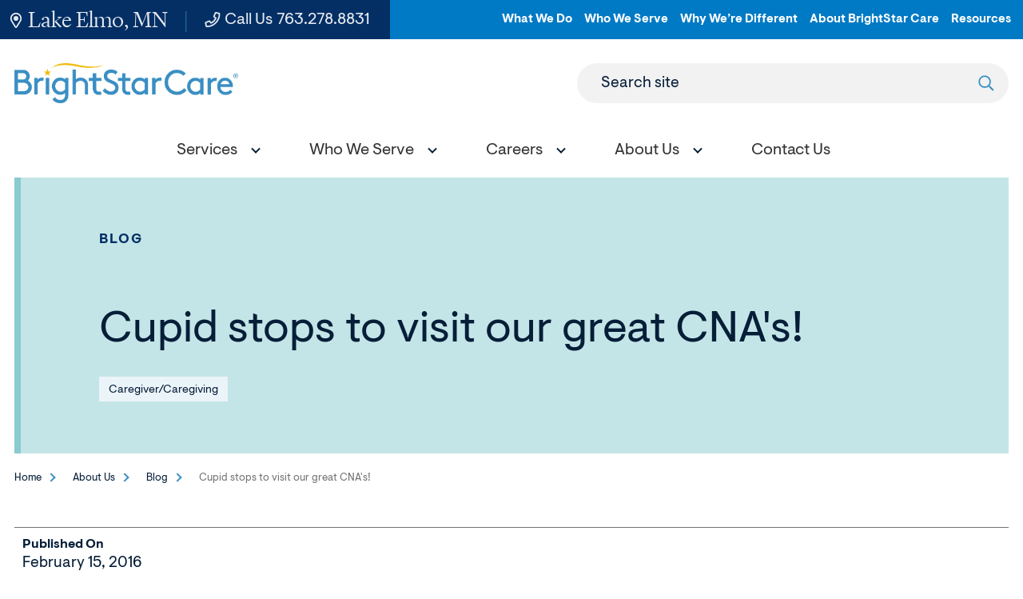

--- FILE ---
content_type: text/html; charset=utf-8
request_url: https://www.brightstarcare.com/locations/st-croix-valley/about-us/blog/cupid-stops-to-visit-our-great-cnas/
body_size: 7243
content:



<!DOCTYPE html>
<html lang="en">
<head id="head">
    <meta name="viewport" content="width=device-width, initial-scale=1" />
    <meta charset="UTF-8" />
    

<title>Cupid stops to visit our great CNA&#x27;s!</title>
<meta name="description" content="Friday was probably one of the funnest and most rewarding days that I have had at BrightStar. I got to go around town and surprise our great caregivers, kind of">



    <meta property="og:type" content="website" />
    <meta property="og:title" content="Cupid stops to visit our great CNA&#x27;s!">
    <meta property="og:description" content="Friday was probably one of the funnest and most rewarding days that I have had at BrightStar. I got to go around town and surprise our great caregivers, kind of" />
        <meta property="og:image" itemprop="image" content="https://www.brightstarcare.com/getmedia/4d88ea03-98e8-4b4f-9ef8-b1c4e0ff707d/image.jpeg">
    <meta property="og:site_name" content="BrightStar Care">
        <meta property="og:url" content="https://www.brightstarcare.com/locations/st-croix-valley/about-us/blog/cupid-stops-to-visit-our-great-cnas/">
    <meta name="twitter:card" content="summary_large_image" />
    <meta name="twitter:site" content="KXtwitteraccount" />
    <meta name="twitter:title" content="Cupid stops to visit our great CNA&#x27;s!" />
    <meta name="twitter:description" content="Friday was probably one of the funnest and most rewarding days that I have had at BrightStar. I got to go around town and surprise our great caregivers, kind of" />
        <meta name="twitter:image" content="/getmedia/4d88ea03-98e8-4b4f-9ef8-b1c4e0ff707d/image.jpeg" />
    <meta name="twitter:image:alt" content="KXtwitteraccount" />
    <link rel="canonical" href="https://www.brightstarcare.com/locations/st-croix-valley/about-us/blog/cupid-stops-to-visit-our-great-cnas/" />


	<link rel="apple-touch-icon" sizes="180x180" href="/assets/dist/images/favicons/apple-touch-icon.png">
	<link rel="icon" type="image/png" sizes="32x32" href="/assets/dist/images/favicons/favicon-32x32.png">
	<link rel="icon" type="image/png" sizes="16x16" href="/assets/dist/images/favicons/favicon-16x16.png">
	<link rel="manifest" href="/assets/dist/images/favicons/site.webmanifest">
	<link rel="mask-icon" href="/assets/dist/images/favicons/safari-pinned-tab.svg" color="#5bbad5">
	<link rel="shortcut icon" href="/assets/dist/images/favicons/favicon.ico">
	<meta name="msapplication-TileColor" content="#3790c4">
	<meta name="msapplication-config" content="/assets/dist/images/favicons/browserconfig.xml">
	<meta name="theme-color" content="#ffffff">
	<meta name="format-detection" content="telephone=yes"/>
    <link href="/assets/dist/css/main.min.css" rel="stylesheet" media="all" />
    
    
    

            
    <script async src="https://www.googletagmanager.com/gtag/js?id=UA-25023259-19"></script>
    <script>
        window.dataLayer = window.dataLayer || [];
        function gtag(){dataLayer.push(arguments);}
        gtag('js', new Date());
        gtag('config', 'UA-25023259-19');
gtag('config', 'G-85B0SNLTN5');    </script>

            
        <!--Google Tag Manager -->
        <script>
            (function (w, d, s, l, i) {
            w[l] = w[l] || []; w[l].push({
            'gtm.start':
            new Date().getTime(), event: 'gtm.js'
            }); var f = d.getElementsByTagName(s)[0],
            j = d.createElement(s), dl = l != 'dataLayer' ? '&l=' + l : ''; j.async = true; j.src =
            'https://www.googletagmanager.com/gtm.js?id=' + i + dl; f.parentNode.insertBefore(j, f);
            })(window, document, 'script', 'dataLayer', 'GTM-N7QK7X7');
        </script>
        <!-- End Google Tag Manager -->
        <!--Google Tag Manager -->
        <script>
            (function (w, d, s, l, i) {
            w[l] = w[l] || []; w[l].push({
            'gtm.start':
            new Date().getTime(), event: 'gtm.js'
            }); var f = d.getElementsByTagName(s)[0],
            j = d.createElement(s), dl = l != 'dataLayer' ? '&l=' + l : ''; j.async = true; j.src =
            'https://www.googletagmanager.com/gtm.js?id=' + i + dl; f.parentNode.insertBefore(j, f);
            })(window, document, 'script', 'dataLayer', 'GTM-NFLHNH');
        </script>
        <!-- End Google Tag Manager -->



    <!-- Google tag (gtag.js) -->
    <script async src="https://www.googletagmanager.com/gtag/js?id=DC-10644115"></script>
    <script>
        window.dataLayer = window.dataLayer || [];
        function gtag(){dataLayer.push(arguments);}
        gtag('js', new Date()); gtag('config', 'DC-10644115');
    </script>
    <!-- End of global snippet: Please do not remove -->

    <link href="/_content/Kentico.Content.Web.Rcl/Content/Bundles/Public/systemPageComponents.min.css" rel="stylesheet" />

    
<!-- Global site tag (gtag.js) - Google Analytics --> <script async src="https://www.googletagmanager.com/gtag/js?id=G-85B0SNLTN5"></script> <script>   window.dataLayer = window.dataLayer || [];   function gtag(){dataLayer.push(arguments);}   gtag('js', new Date());    gtag('config', 'G-85B0SNLTN5'); </script>
<script type="text/javascript" src="//cdn.rlets.com/capture_configs/87b/34e/5f7/8344db89b900ee3b37f27b1.js" async="async"></script>
</head>
<body class="local-page">
    

    <div class="site-container">
        
        


<header id="site-header" class="site-header sticky-header sticky-header-desktop sticky-header-mobile" role="banner">
    

    <a class="visually-hidden focusable" href="#site-main">Skip to Main Content</a>
    <div class="header-top header-top--local">
        <div class="container container--large">
            <div class="row">
                <div class="utility-box">
                    <ul class="utility-left">
                            <li class="utility-left__item"><a href="/locations/st-croix-valley/" class="utility-left__link utility-left__link--location"><svg><use xlink:href="/assets/dist/images/svg-legend.svg#icon-map-marker"></use></svg> Lake Elmo, MN</a></li>
                            <li class="utility-left__item"><a href="tel:651.234.0044" class="utility-left__link no-external-icon"><svg><use xlink:href="/assets/dist/images/svg-legend.svg#icon-phone"></use></svg> Call Us <span class="utility-left__number">651.234.0044</span></a></li>
                    </ul>
                    <ul class="utility-nav-local">
                            <li class="utility-nav-local__item">
                                    <a class="utility-nav-local__link" target="_blank" href="/what-we-do/">What We Do</a>
                            </li>
                            <li class="utility-nav-local__item">
                                    <a class="utility-nav-local__link" target="_blank" href="/who-we-serve/">Who We Serve</a>
                            </li>
                            <li class="utility-nav-local__item">
                                    <a class="utility-nav-local__link" target="_blank" href="/why-were-different/">Why We&#x2019;re Different</a>
                            </li>
                            <li class="utility-nav-local__item">
                                    <a class="utility-nav-local__link" target="_blank" href="/about-brightstar-care/">About BrightStar Care</a>
                            </li>
                            <li class="utility-nav-local__item">
                                    <a class="utility-nav-local__link" target="_blank" href="/about-brightstar-care/resources/">Resources</a>
                            </li>
                    </ul>
                </div>
            </div>
        </div>
    </div>   
    <div class="header-container container container--large">
        <div class="header-row">
            <div class="header-middle">
                <div class="header-logo">
                    <a href="/locations/st-croix-valley/" class="brand">
                            <img src="/getmedia/1f267e0a-daf0-47b1-9525-c0b4f54418d5/BSC-Primary-Logo-Full-Color.png?width=3420&amp;height=605&amp;ext=.png" alt="BrightStar Care logo" />
                    </a>
                </div>
                <form action="/locations/st-croix-valley/search/" class="header-search header-search--local" id="header-search" method="get">
                    <label for="searchtext" class="header-search-label">Search site</label>
                    <input class="header-search-input" type="text" maxlength="100" id="searchtext" name="searchtext">
                    <button class="header-search-submit" type="submit">
                        <svg aria-hidden="true" focusable="false">
                            <use xlink:href="/assets/dist/images/svg-legend.svg#icon-search" />
                        </svg>
                        <span class="visually-hidden">Submit search</span>
                    </button>
                </form>
                <button class="header-search-trigger" data-expander="header-search" data-expander-css>
                    <svg class="search-icon" aria-hidden="true" focusable="false">
                        <use xlink:href="/assets/dist/images/svg-legend.svg#icon-search" />
                    </svg>
                    <span class="search-iconClose">
                       
                    </span>
                    <span class="visually-hidden">Toggle search</span>
                </button>
                <button class="header-mobile-btn hamburger" data-expander="header-nav" data-expander-css>
                    <span class="hamburger__box">
                        <span class="hamburger__inner">
                            <span class="sr-only">Toggle menu</span>
                        </span>
                    </span>
                </button>    
            </div>
            <div id="header-nav" class="header-bottom">
                    <nav class="main-navigation" role="navigation" aria-label="Site Navigation">
                        <ul>
                            


    <li data-expander data-expander-css data-expander-nofocus >
            <a href="/locations/st-croix-valley/services/" target="_self" data-expander-toggle>
                    <span>Services</span>
            </a>
                <ul data-expander-target>
					<li><a href="/locations/st-croix-valley/services/" target="_self" class="top-level-title">Services</a></li>
                    


    <li  >
            <a href="/locations/st-croix-valley/services/in-home-care/" target="_self" >
                    <span>In-Home Care</span>
            </a>
    </li>
    <li  >
            <a href="/locations/st-croix-valley/services/medical-staffing/" target="_self" >
                    <span>Medical Staffing</span>
            </a>
    </li>

                </ul>
    </li>
    <li data-expander data-expander-css data-expander-nofocus >
            <a href="/locations/st-croix-valley/who-we-serve/" target="_self" data-expander-toggle>
                    <span>Who We Serve</span>
            </a>
                <ul data-expander-target>
					<li><a href="/locations/st-croix-valley/who-we-serve/" target="_self" class="top-level-title">Who We Serve</a></li>
                    


    <li  >
            <a href="/locations/st-croix-valley/who-we-serve/seniors-and-adults/" target="_self" >
                    <span>Seniors and Adults</span>
            </a>
    </li>
    <li  >
            <a href="/locations/st-croix-valley/who-we-serve/children/" target="_self" >
                    <span>Children</span>
            </a>
    </li>
    <li  >
            <a href="/locations/st-croix-valley/who-we-serve/veterans/" target="_self" >
                    <span>Veterans</span>
            </a>
    </li>
    <li  >
            <a href="/locations/st-croix-valley/who-we-serve/businesses/" target="_self" >
                    <span>Businesses</span>
            </a>
    </li>

                </ul>
    </li>
    <li data-expander data-expander-css data-expander-nofocus >
            <a href="/locations/st-croix-valley/careers/" target="_self" data-expander-toggle>
                    <span>Careers</span>
            </a>
                <ul data-expander-target>
					<li><a href="/locations/st-croix-valley/careers/" target="_self" class="top-level-title">Careers</a></li>
                    


    <li  >
            <a href="/locations/st-croix-valley/careers/employee-benefits/" target="_self" >
                    <span>Employee Benefits</span>
            </a>
    </li>
    <li  >
            <a href="/locations/st-croix-valley/careers/employee-referral/" target="_self" >
                    <span>Employee Referral</span>
            </a>
    </li>

                </ul>
    </li>
    <li data-expander data-expander-css data-expander-nofocus >
            <a href="/locations/st-croix-valley/about-us/" target="_self" data-expander-toggle>
                    <span>About Us</span>
            </a>
                <ul data-expander-target>
					<li><a href="/locations/st-croix-valley/about-us/" target="_self" class="top-level-title">About Us</a></li>
                    


    <li  >
            <a href="/locations/st-croix-valley/about-us/our-care-team/" target="_self" >
                    <span>Our Care Team</span>
            </a>
    </li>
    <li  >
            <a href="/locations/st-croix-valley/about-us/blog/" target="_self" >
                    <span>Blog</span>
            </a>
    </li>
    <li  >
            <a href="/locations/st-croix-valley/about-us/reviews/" target="_self" >
                    <span>Reviews</span>
            </a>
    </li>
    <li  >
            <a href="/locations/st-croix-valley/about-us/award-winning-care/" target="_self" >
                    <span>Award-Winning Care</span>
            </a>
    </li>

                </ul>
    </li>
    <li  >
            <a href="/locations/st-croix-valley/contact-us/" target="_self" >
                    <span>Contact Us</span>
            </a>
    </li>

                        </ul>
                    </nav>
                    <ul class="utility-nav-local utility-nav-local--mobile">
                            <li class="utility-nav-local__item">
                                    <a class="utility-nav-local__link" href="/what-we-do/">What We Do</a>
                            </li>
                            <li class="utility-nav-local__item">
                                    <a class="utility-nav-local__link" href="/who-we-serve/">Who We Serve</a>
                            </li>
                            <li class="utility-nav-local__item">
                                    <a class="utility-nav-local__link" href="/why-were-different/">Why We&#x2019;re Different</a>
                            </li>
                            <li class="utility-nav-local__item">
                                    <a class="utility-nav-local__link" href="/about-brightstar-care/">About BrightStar Care</a>
                            </li>
                            <li class="utility-nav-local__item">
                                    <a class="utility-nav-local__link" href="/about-brightstar-care/resources/">Resources</a>
                            </li>
                    </ul>
            </div>
        </div>
    </div>
</header>
        <main id="site-main" class="site-main" role="main">
            
<div class="interior-top">
	<div class="container container--large">
		<div class="page-banner page-banner--turquoise page-banner--image page-banner--blog">
			<div class="page-banner__content">
				<div class="page-banner__content-inner">
						<a href="/locations/st-croix-valley/about-us/blog/?types=BSC.Blog" aria-label="See more Blog posts" class="blog__detail-cat">Blog</a>
					<h1 class="page-banner__title">Cupid stops to visit our great CNA&#x27;s!</h1>
						<ul class="blog__listing-tags">
								<li class="blog__listing-tag">
									<a href="/locations/st-croix-valley/about-us/blog/?types=BSC.Blog&amp;topics=17" aria-label="See more articles in Caregiver/Caregiving" class="blog__listing-tag-link">Caregiver/Caregiving</a>
								</li>
						</ul>
				</div>
			</div>
		</div>
	</div>
	<div class="container">
		<div class="row">
			<div class="col-md-12">
				

	<nav aria-label="Breadcrumb" class="breadcrumb">
		<ol class="breadcrumbs">
			<li class="breadcrumbs__item">
				<a class="breadcrumbs__link" href="/locations/st-croix-valley/">Home</a>
			</li>
				<li class="breadcrumbs__item">
					<a class="breadcrumbs__link" href="/locations/st-croix-valley/about-us/">About Us</a>
				</li>
				<li class="breadcrumbs__item">
					<a class="breadcrumbs__link" href="/locations/st-croix-valley/about-us/blog/">Blog</a>
				</li>
			<li class="breadcrumbs__item">
				<span class="breadcrumbs__active" aria-current="page">Cupid stops to visit our great CNA&#x27;s!</span>
			</li>
		</ol>
	</nav>

			</div>
		</div>
	</div>
</div>
<div class="interior-main">
	<div class="blog__detail">
		<div class="container">
			<div class="blog__detail-meta">
				<div class="blog__detail-meta-top">
						<div class="blog__author">
							<div class="blog__author-label">Published On</div>
							<div class="blog__detail-date">February 15, 2016</div>
						</div>
				</div>
				<div class="blog__detail-share"><div class="addthis_inline_share_toolbox"></div></div>
			</div>
		</div>
        <div class="container">
            <div class="blog__detail-content">
                Friday was probably one of the funnest and most rewarding days that I have had at BrightStar. I got to go around town and surprise our great caregivers, kind of like Publishers Clearing House only with Cookies and Hersey's Kisses. Here are a few Highlights:<a href="/st-croix-valley/files/2016/02/Lynn.jpg" rel="attachment wp-att-2298"><img src="/getmedia/a6b39235-2a1b-4c14-808d-77bffe37ffc7/Lynn.jpg" alt="Lynn" width="960" height="712" class="aligncenter size-full wp-image-2298"></a>  Surprise Cupid Visit, our Marvelous CMA Lynn H. Who was "caught" giving one of our clients a marvelous hair do and thinking up something special to write for her husband's Valentine. So Sweet!  <a href="/st-croix-valley/files/2016/02/Pheobe.jpg" rel="attachment wp-att-2300"><img src="/getmedia/41f368e6-5a98-45a5-8ab3-717ba28d1b53/Pheobe.jpg" alt="Pheobe" width="960" height="761" class="aligncenter size-full wp-image-2300"></a>  Cupid Stop number 5 with our Marvelous CNA Phoebe who is all Smiles!  <a href="/st-croix-valley/files/2016/02/Lexi.jpg" rel="attachment wp-att-2301"><img src="/getmedia/e2f734de-860f-4ac4-a302-45001f64114f/Lexi.jpg" alt="Lexi" width="960" height="540" class="aligncenter size-full wp-image-2301"></a>  Surprise Visit number 3...Happy Valentines Day to our awesome CNA Lexi!  <a href="/st-croix-valley/files/2016/02/Sandra.jpg" rel="attachment wp-att-2302"><img src="/getmedia/fc59f669-dd45-45f1-aa70-ef23b958ac09/Sandra.jpg" alt="Sandra" width="960" height="730" class="aligncenter size-full wp-image-2302"></a>  Boy was this a fun day or what? Getting to surprise caregivers and visit with clients. Happy Valentines Day to Med Student (Cardiology) and CNA extraordinaire Sandra!  <a href="/st-croix-valley/files/2016/02/Jeannie.jpg" rel="attachment wp-att-2303"><img src="/getmedia/e154ab76-e7e3-40aa-b3a7-47094eef2c6a/Jeannie.jpg" alt="Jeannie" width="960" height="702" class="aligncenter size-full wp-image-2303"></a>  We love our Certified Nursing Assistants...Surprise Visit #1 Today! Happy Valentines Day Jeannie!  <a href="/st-croix-valley/files/2016/02/Levi-.jpg" rel="attachment wp-att-2305"><img src="/getmedia/d58804da-f8d3-4cac-9958-89b2b6ed4ffe/Levi-.jpg" alt="Levi" width="895" height="1139" class="aligncenter size-full wp-image-2305"></a>  Last but not least...Levi who is our resident Cowboy and Physicians Assistant Student stopped by the office and was surprised as well. I think that we are going to have to make this a new tradition!
            </div>
        </div>
    </div>
</div>

<script type="text/javascript" src="//s7.addthis.com/js/300/addthis_widget.js#pubid=ra-62310804dc17af11"></script>
        </main>
        

<footer id="site-footer" class="site-footer" role="contentinfo">
    <div class="footer-top">
        <div class="container">
            <div class="row">
                <div class="col-md-12">
                        <div class="footer-logo">
                            <a href="/locations/st-croix-valley/">
                                <img src="/getmedia/f047915d-cfdf-460e-831b-1caa1ab11c68/logo-footer-svg.svg?ext=.svg" alt="BrightStar Care logo">
                            </a>
                        </div>
                    <div class="footer-links-box">
                            <ul class="footer-links">
                                    <li class="footer-links__item">
                                            <a href="https://brightstar-care-of-st-croix-valley.careerplug.com/account" class="footer-links__link" target="_blank">Careers</a>
                                    </li>
                            </ul>
                            <ul class="footer-social">
                                    <li class="footer-social__item">
                                        <a class="footer-social__link no-external-icon" href="https://www.facebook.com/BrightStarSCV/" target="_blank" title="Facebook">
                                            <svg aria-hidden="true" focusable="false">
                                                <use xlink:href="/assets/dist/images/svg-legend.svg#icon-facebook" />
                                            </svg>
                                        </a>
                                    </li>
                                    <li class="footer-social__item">
                                        <a href="https://search.google.com/local/writereview?placeid=ChIJR-aQ93bNslIRNvq9recqWN8" target="_blank" class="footer-social__link no-external-icon">
                                            <img src="/assets/dist/images/google-review.svg" alt="Write a Google Review" />
										</a>
                                    </li>
                            </ul>
                    </div>
                    <ul class="footer-contact">
                            <li class="footer-contact__item">
                                <a href="tel:651.234.0044" class="footer-contact__link no-external-icon">
                                    <svg aria-hidden="true" focusable="false">
                                        <use xlink:href="/assets/dist/images/svg-legend.svg#icon-phone" />
                                    </svg> Call Us 24/7 <span class="footer-contact__link-tel">651.234.0044</span>
                                </a>
                            </li>
                            <li class="footer-contact__item">
                                <a href="/locations/st-croix-valley/contact-us/" class="footer-contact__link">
                                    <svg aria-hidden="true" focusable="false">
                                        <use xlink:href="/assets/dist/images/svg-legend.svg#icon-contact" />
                                    </svg> Contact Us
                                </a>
                            </li>
                    </ul>
                        <div class="footer-links-nav-container">
                            

<ul class="footer-links-nav">
        <li class="footer-links-nav__item">
            <a href="/what-we-do/" target="_self" class="footer-links-nav__link">
                    <span>What We Do</span>
            </a>


<ul class="footer-links-nav">
        <li class="footer-links-nav__item">
            <a href="/what-we-do/in-home-care/" target="_self" class="footer-links-nav__link">
                    <span>In-Home Care</span>
            </a>
        </li>
        <li class="footer-links-nav__item">
            <a href="/what-we-do/skilled-nursing/" target="_self" class="footer-links-nav__link">
                    <span>Skilled Nursing</span>
            </a>
        </li>
        <li class="footer-links-nav__item">
            <a href="/what-we-do/memory-care/" target="_self" class="footer-links-nav__link">
                    <span>Memory Care</span>
            </a>
        </li>
        <li class="footer-links-nav__item">
            <a href="/what-we-do/medical-staffing/" target="_self" class="footer-links-nav__link">
                    <span>Medical Staffing</span>
            </a>
        </li>
        <li class="footer-links-nav__item">
            <a href="/what-we-do/business-partnerships/" target="_self" class="footer-links-nav__link">
                    <span>Business Partnerships</span>
            </a>
        </li>
</ul>        </li>
        <li class="footer-links-nav__item">
            <a href="/who-we-serve/" target="_self" class="footer-links-nav__link">
                    <span>Who We Serve</span>
            </a>


<ul class="footer-links-nav">
        <li class="footer-links-nav__item">
            <a href="/who-we-serve/seniors-and-adults/" target="_self" class="footer-links-nav__link">
                    <span>Seniors &amp; Adults </span>
            </a>
        </li>
        <li class="footer-links-nav__item">
            <a href="/who-we-serve/children/" target="_self" class="footer-links-nav__link">
                    <span>Children</span>
            </a>
        </li>
        <li class="footer-links-nav__item">
            <a href="/who-we-serve/businesses/" target="_self" class="footer-links-nav__link">
                    <span>Businesses</span>
            </a>
        </li>
</ul>        </li>
        <li class="footer-links-nav__item">
            <a href="/why-were-different/" target="_self" class="footer-links-nav__link">
                    <span>Why We&#x27;re Different</span>
            </a>


<ul class="footer-links-nav">
        <li class="footer-links-nav__item">
            <a href="/why-were-different/why-choose-brightstar-home-care/" target="_self" class="footer-links-nav__link">
                    <span>BrightStar Home Care</span>
            </a>
        </li>
        <li class="footer-links-nav__item">
            <a href="/why-were-different/why-choose-brightstar-medical-staffing/" target="_self" class="footer-links-nav__link">
                    <span>BrightStar Medical Staffing</span>
            </a>
        </li>
</ul>        </li>
        <li class="footer-links-nav__item">
            <a href="/about-brightstar-care/" target="_self" class="footer-links-nav__link">
                    <span>About BrightStar Care</span>
            </a>


<ul class="footer-links-nav">
        <li class="footer-links-nav__item">
            <a href="/about-brightstar-care/our-brands/" target="_self" class="footer-links-nav__link">
                    <span>Our Brands</span>
            </a>
        </li>
        <li class="footer-links-nav__item">
            <a href="/about-brightstar-care/history-mission/" target="_self" class="footer-links-nav__link">
                    <span>History &amp; Mission</span>
            </a>
        </li>
        <li class="footer-links-nav__item">
            <a href="/about-brightstar-care/resources/" target="_self" class="footer-links-nav__link">
                    <span>Resources</span>
            </a>
        </li>
        <li class="footer-links-nav__item">
            <a href="/about-brightstar-care/leadership-team/" target="_self" class="footer-links-nav__link">
                    <span>BrightStar Care Leadership Team</span>
            </a>
        </li>
</ul>        </li>
</ul>
                        </div>
                </div>
            </div>
        </div>
    </div>
    <div class="footer-bottom">
        <div class="container">
            <div class="row">
                <div class="col-md-12">
                    <div class="footer-copyright">
                            <p class="footer-copyright-text">&copy; 2025 BrightStar Care&reg;. All rights reserved.</p>
                            <ul class="footer-copyright-links">
                                    <li class="footer-copyright-links__item">
                                            <a href="/locations/st-croix-valley/privacy-policy/">Privacy Policy</a>
                                    </li>
                                    <li class="footer-copyright-links__item">
                                            <a href="/locations/st-croix-valley/privacy-practices/">Privacy Practices</a>
                                    </li>
                                    <li class="footer-copyright-links__item">
                                            <a href="/locations/st-croix-valley/sitemap/">Sitemap</a>
                                    </li>
                            </ul>
                            <p class="footer-additional-text"><br />
<quillbot-extension-portal></quillbot-extension-portal><quillbot-extension-portal></quillbot-extension-portal></p>
                    </div>
                </div>
            </div>
        </div>
    </div>
</footer>
    </div>    
    

        <!--<partial name="/Components/ViewComponents/Analytics/Scripts/_Hubspot.cshtml" model="Model.HubspotId" />-->
        
        <!-- Google Tag Manager (noscript) -->
        <noscript>
            <iframe src="https://www.googletagmanager.com/ns.html?id=GTM-N7QK7X7"
                height="0" width="0" style="display:none;visibility:hidden"></iframe>
        </noscript>
        <!-- End Google Tag Manager (noscript) -->
        <!-- Google Tag Manager (noscript) -->
        <noscript>
            <iframe src="https://www.googletagmanager.com/ns.html?id=GTM-NFLHNH"
                height="0" width="0" style="display:none;visibility:hidden"></iframe>
        </noscript>
        <!-- End Google Tag Manager (noscript) -->

        
<script type="text/javascript">
(function(c,a){if(!a.__SV){var b=window;try{var d,m,j,k=b.location,f=k.hash;d=function(a,b){return(m=a.match(RegExp(b+"=([^&]*)")))?m[1]:null};f&&d(f,"fpState")&&(j=JSON.parse(decodeURIComponent(d(f,"fpState"))),"fpeditor"===j.action&&(b.sessionStorage.setItem("_fpcehash",f),history.replaceState(j.desiredHash||"",c.title,k.pathname+k.search)))}catch(n){}var l,h;window.freshpaint=a;a._i=[];a.init=function(b,d,g){function c(b,i){var a=i.split(".");2==a.length&&(b=b[a[0]],i=a[1]);b[i]=function(){b.push([i].concat(Array.prototype.slice.call(arguments,
0)))}}var e=a;"undefined"!==typeof g?e=a[g]=[]:g="freshpaint";e.people=e.people||[];e.toString=function(b){var a="freshpaint";"freshpaint"!==g&&(a+="."+g);b||(a+=" (stub)");return a};e.people.toString=function(){return e.toString(1)+".people (stub)"};l="disable time_event track track_pageview track_links track_forms track_with_groups add_group set_group remove_group register register_once alias unregister identify name_tag set_config reset opt_in_tracking opt_out_tracking has_opted_in_tracking has_opted_out_tracking clear_opt_in_out_tracking people.set people.set_once people.unset people.increment people.append people.union people.track_charge people.clear_charges people.delete_user people.remove people group page alias ready addEventProperties addInitialEventProperties removeEventProperty addPageviewProperties".split(" ");
for(h=0;h<l.length;h++)c(e,l[h]);var f="set set_once union unset remove delete".split(" ");e.get_group=function(){function a(c){b[c]=function(){call2_args=arguments;call2=[c].concat(Array.prototype.slice.call(call2_args,0));e.push([d,call2])}}for(var b={},d=["get_group"].concat(Array.prototype.slice.call(arguments,0)),c=0;c<f.length;c++)a(f[c]);return b};a._i.push([b,d,g])};a.__SV=1.4;b=c.createElement("script");b.type="text/javascript";b.async=!0;b.src="undefined"!==typeof FRESHPAINT_CUSTOM_LIB_URL?
FRESHPAINT_CUSTOM_LIB_URL:"//perfalytics.com/static/js/freshpaint.js";(d=c.getElementsByTagName("script")[0])?d.parentNode.insertBefore(b,d):c.head.appendChild(b)}})(document,window.freshpaint||[]);
freshpaint.init("04017426-5a30-485a-8424-aae8184e3a2c");
freshpaint.page();
</script>

<script>
document.addEventListener("DOMContentLoaded", (event) => {
  var params = {};
  window.location.search.replace(/[?&]+([^=&]+)=([^&]*)/gi, function(str, key, value) {
    params[key] = value;
  });
  
  var links = document.querySelectorAll('a');
  links.forEach(function(link) {
    var originalHref = link.href;
    for (var key in params) {
      if (params.hasOwnProperty(key) && !originalHref.includes(key)) {
        if (originalHref.includes('?')) {
          originalHref += '&' + key + '=' + params[key];
        } else {
          originalHref += '?' + key + '=' + params[key];
        }
      }
    }
    link.href = originalHref;
  });
});

</script>

    <script src="/_content/Kentico.Content.Web.Rcl/Scripts/jquery-3.5.1.js"></script>
<script src="/_content/Kentico.Content.Web.Rcl/Scripts/jquery.unobtrusive-ajax.js"></script>
<script type="text/javascript">
window.kentico = window.kentico || {};
window.kentico.builder = {}; 
window.kentico.builder.useJQuery = true;</script><script src="/_content/Kentico.Content.Web.Rcl/Content/Bundles/Public/systemFormComponents.min.js"></script>

    <script src="/assets/dist/js/all.min.js"></script>
    <script src="/Scripts/alert.js"></script>
    
    
    

    

    <script src="/Scripts/submit-kentico-forms.js"></script>
<script defer src="https://static.cloudflareinsights.com/beacon.min.js/vcd15cbe7772f49c399c6a5babf22c1241717689176015" integrity="sha512-ZpsOmlRQV6y907TI0dKBHq9Md29nnaEIPlkf84rnaERnq6zvWvPUqr2ft8M1aS28oN72PdrCzSjY4U6VaAw1EQ==" data-cf-beacon='{"rayId":"9c4ce730fca6b23b","version":"2025.9.1","serverTiming":{"name":{"cfExtPri":true,"cfEdge":true,"cfOrigin":true,"cfL4":true,"cfSpeedBrain":true,"cfCacheStatus":true}},"token":"692c299147d7472aa3393c1d921d1e6e","b":1}' crossorigin="anonymous"></script>
</body>
</html>

--- FILE ---
content_type: text/html;charset=utf-8
request_url: https://pnapi.invoca.net/3021/na.json
body_size: 232
content:
[{"requestId":"+16512340044","status":"success","formattedNumber":"763-278-8831","countryCode":"1","nationalNumber":"7632788831","lifetimeInSeconds":300,"overflow":null,"surge":null,"invocaId":"i-99f89b6c-2018-4516-9e2f-ae767f0d1480"},{"type":"settings","metrics":true}]

--- FILE ---
content_type: text/html;charset=utf-8
request_url: https://pnapi.invoca.net/3021/na.json
body_size: 232
content:
[{"requestId":"+16512340044","status":"success","formattedNumber":"763-278-8831","countryCode":"1","nationalNumber":"7632788831","lifetimeInSeconds":300,"overflow":null,"surge":null,"invocaId":"i-99f89b6c-2018-4516-9e2f-ae767f0d1480"},{"type":"settings","metrics":true}]

--- FILE ---
content_type: image/svg+xml
request_url: https://www.brightstarcare.com/assets/dist/images/google-review.svg
body_size: 3274
content:
<svg xmlns="http://www.w3.org/2000/svg" width="179" height="40.015" viewBox="0 0 179 40.015"><g id="Symbols" transform="translate(0 .015)"><g id="Group"><path id="Rectangle" d="M39.674.485l.087 39.015H3A2.5 2.5 0 0 1 .5 37V3A2.5 2.5 0 0 1 3 .5z" fill="#032f65" stroke="#d9d9d9" fill-rule="evenodd"/><path id="Rectangle-Copy" d="M178.5-.5v-39H42a2.492 2.492 0 0 0-1.768.732A2.492 2.492 0 0 0 39.5-37v34a2.492 2.492 0 0 0 .732 1.768A2.492 2.492 0 0 0 42-.5h136.5z" transform="rotate(180 109 0)" fill="#032f65" stroke="#d9d9d9" fill-rule="evenodd"/><g id="_" data-name="" transform="translate(10 10.813)"><path id="Path" d="M19.063 9.914c0 5.527-3.785 9.461-9.375 9.461A9.688 9.688 0 0 1 9.688 0a9.316 9.316 0 0 1 6.5 2.535L13.547 5.07C10.1 1.742 3.684 4.242 3.684 9.688a6.068 6.068 0 0 0 6 6.117 5.239 5.239 0 0 0 5.5-4.176h-5.5V8.3h9.226a8.5 8.5 0 0 1 .152 1.617z" fill="#fff"/></g><g id="Group-2" data-name="Group" fill="#fff"><path id="Path_1" data-name="Path 1" d="M5.016.072a4.722 4.722 0 0 1-1.752-.318 4.141 4.141 0 0 1-1.392-.894A4.128 4.128 0 0 1 .954-2.5a4.329 4.329 0 0 1-.33-1.7 4.329 4.329 0 0 1 .33-1.7 4.084 4.084 0 0 1 .924-1.36 4.207 4.207 0 0 1 1.4-.894 4.722 4.722 0 0 1 1.752-.318 4.783 4.783 0 0 1 1.716.306 3.446 3.446 0 0 1 1.354.918l-.564.564A3.124 3.124 0 0 0 6.4-7.446a3.8 3.8 0 0 0-1.348-.234 3.761 3.761 0 0 0-1.4.258 3.35 3.35 0 0 0-1.132.732 3.44 3.44 0 0 0-.75 1.1A3.482 3.482 0 0 0 1.5-4.2a3.482 3.482 0 0 0 .27 1.386 3.44 3.44 0 0 0 .75 1.1 3.35 3.35 0 0 0 1.128.732 3.761 3.761 0 0 0 1.4.258A3.712 3.712 0 0 0 6.4-.96a3.193 3.193 0 0 0 1.14-.768l.564.564a3.5 3.5 0 0 1-1.36.924 4.735 4.735 0 0 1-1.728.312zM9.816 0v-8.9h.852V0zm3.228 0v-6.3h.856V0zm.432-7.692a.6.6 0 0 1-.444-.18.589.589 0 0 1-.18-.432.57.57 0 0 1 .18-.426.614.614 0 0 1 .444-.174.626.626 0 0 1 .444.168.551.551 0 0 1 .18.42.614.614 0 0 1-.174.444.6.6 0 0 1-.45.18zM18.888.06a3.362 3.362 0 0 1-1.674-.414 3.02 3.02 0 0 1-1.158-1.14 3.258 3.258 0 0 1-.42-1.662 3.25 3.25 0 0 1 .42-1.668 2.989 2.989 0 0 1 1.158-1.128 3.4 3.4 0 0 1 1.674-.408 3.3 3.3 0 0 1 1.452.312 2.353 2.353 0 0 1 1.02.936l-.636.432a2 2 0 0 0-.8-.708 2.4 2.4 0 0 0-1.044-.228 2.415 2.415 0 0 0-1.212.306 2.223 2.223 0 0 0-.852.858 2.59 2.59 0 0 0-.312 1.3 2.59 2.59 0 0 0 .312 1.3 2.223 2.223 0 0 0 .848.852 2.415 2.415 0 0 0 1.212.3 2.4 2.4 0 0 0 1.044-.224 2.029 2.029 0 0 0 .8-.7l.636.432a2.413 2.413 0 0 1-1.02.93 3.252 3.252 0 0 1-1.448.322zM23.6-1.632l.024-1.092L27.552-6.3H28.6l-2.776 2.652-.48.408zM22.932 0v-8.9h.852V0zm4.884 0l-2.628-3.276.552-.66L28.86 0zM36.5-6.36a2.956 2.956 0 0 1 1.35.294 2.114 2.114 0 0 1 .912.894A3.11 3.11 0 0 1 39.1-3.66V0h-.852v-3.576a2.073 2.073 0 0 0-.5-1.506 1.864 1.864 0 0 0-1.4-.51 2.418 2.418 0 0 0-1.17.27 1.852 1.852 0 0 0-.768.78 2.6 2.6 0 0 0-.27 1.23V0h-.852v-8.9h.852v4.332l-.168-.332a2.292 2.292 0 0 1 .96-1.074A3.035 3.035 0 0 1 36.5-6.36zM44.076.06a3.5 3.5 0 0 1-1.728-.414 3.008 3.008 0 0 1-1.164-1.14 3.258 3.258 0 0 1-.42-1.662 3.34 3.34 0 0 1 .4-1.656 2.977 2.977 0 0 1 1.1-1.134 3.048 3.048 0 0 1 1.578-.414 3.076 3.076 0 0 1 1.578.4 2.863 2.863 0 0 1 1.092 1.13 3.44 3.44 0 0 1 .4 1.674q0 .06-.006.126t-.006.138h-5.488v-.636h5.028l-.336.252a2.483 2.483 0 0 0-.294-1.218 2.164 2.164 0 0 0-.8-.834 2.232 2.232 0 0 0-1.164-.3 2.273 2.273 0 0 0-1.164.3 2.086 2.086 0 0 0-.8.84 2.586 2.586 0 0 0-.288 1.236v.132a2.469 2.469 0 0 0 .318 1.266A2.221 2.221 0 0 0 42.8-1a2.709 2.709 0 0 0 1.3.3 2.806 2.806 0 0 0 1.074-.2 2.231 2.231 0 0 0 .858-.624l.48.552a2.7 2.7 0 0 1-1.05.768 3.551 3.551 0 0 1-1.386.264zM48.648 0v-6.3h.816v1.716l-.084-.3a2.076 2.076 0 0 1 .888-1.1 2.94 2.94 0 0 1 1.548-.378v.828a.773.773 0 0 1-.1-.006.773.773 0 0 0-.1-.006 2.026 2.026 0 0 0-1.56.606 2.434 2.434 0 0 0-.556 1.724V0zm7.332.06a3.5 3.5 0 0 1-1.728-.414 3.008 3.008 0 0 1-1.164-1.14 3.258 3.258 0 0 1-.42-1.662 3.34 3.34 0 0 1 .4-1.656 2.977 2.977 0 0 1 1.1-1.134 3.048 3.048 0 0 1 1.578-.414 3.076 3.076 0 0 1 1.578.4 2.863 2.863 0 0 1 1.092 1.13 3.44 3.44 0 0 1 .4 1.674q0 .06-.006.126t-.006.138h-5.488v-.636h5.028l-.336.252a2.483 2.483 0 0 0-.294-1.218 2.164 2.164 0 0 0-.8-.834 2.232 2.232 0 0 0-1.164-.3 2.273 2.273 0 0 0-1.164.3 2.086 2.086 0 0 0-.8.84 2.586 2.586 0 0 0-.286 1.236v.132a2.469 2.469 0 0 0 .318 1.266A2.221 2.221 0 0 0 54.7-1a2.709 2.709 0 0 0 1.3.3 2.806 2.806 0 0 0 1.074-.2 2.231 2.231 0 0 0 .858-.624l.48.552a2.7 2.7 0 0 1-1.05.768A3.551 3.551 0 0 1 55.98.06zm9.708 0a1.851 1.851 0 0 1-1.368-.48 1.834 1.834 0 0 1-.48-1.356v-5.916h.852v5.868a1.2 1.2 0 0 0 .282.852 1.058 1.058 0 0 0 .81.3A1.374 1.374 0 0 0 66.72-1l.3.612a1.573 1.573 0 0 1-.606.336 2.474 2.474 0 0 1-.726.112zm-2.976-5.652V-6.3h3.9v.708zM70.908.06a3.247 3.247 0 0 1-1.638-.414 3.044 3.044 0 0 1-1.146-1.14 3.258 3.258 0 0 1-.42-1.662 3.25 3.25 0 0 1 .42-1.668 3.025 3.025 0 0 1 1.14-1.128 3.276 3.276 0 0 1 1.644-.408 3.334 3.334 0 0 1 1.662.408 2.97 2.97 0 0 1 1.14 1.128 3.287 3.287 0 0 1 .414 1.668 3.3 3.3 0 0 1-.414 1.662 2.988 2.988 0 0 1-1.146 1.14 3.3 3.3 0 0 1-1.656.414zm0-.756A2.373 2.373 0 0 0 72.12-1a2.2 2.2 0 0 0 .834-.864 2.64 2.64 0 0 0 .306-1.29 2.631 2.631 0 0 0-.306-1.3 2.206 2.206 0 0 0-.834-.858 2.349 2.349 0 0 0-1.2-.306 2.349 2.349 0 0 0-1.2.306 2.249 2.249 0 0 0-.84.858 2.59 2.59 0 0 0-.312 1.3 2.6 2.6 0 0 0 .312 1.29 2.238 2.238 0 0 0 .84.864 2.326 2.326 0 0 0 1.188.3zm8.1.7V-8.9h.852V0zm5.9.06A3.5 3.5 0 0 1 83.18-.35a3.008 3.008 0 0 1-1.164-1.14 3.258 3.258 0 0 1-.42-1.662A3.34 3.34 0 0 1 82-4.812a2.977 2.977 0 0 1 1.1-1.134 3.048 3.048 0 0 1 1.578-.414 3.076 3.076 0 0 1 1.578.4 2.863 2.863 0 0 1 1.092 1.13 3.44 3.44 0 0 1 .4 1.674q0 .06-.006.126t-.006.138h-5.488v-.636h5.028l-.336.252a2.483 2.483 0 0 0-.294-1.218 2.164 2.164 0 0 0-.8-.834 2.232 2.232 0 0 0-1.164-.3 2.273 2.273 0 0 0-1.164.3 2.086 2.086 0 0 0-.8.84 2.586 2.586 0 0 0-.288 1.236v.132a2.47 2.47 0 0 0 .318 1.266 2.222 2.222 0 0 0 .886.854 2.709 2.709 0 0 0 1.3.306A2.806 2.806 0 0 0 86.01-.9a2.231 2.231 0 0 0 .858-.624l.48.552A2.7 2.7 0 0 1 86.3-.2a3.551 3.551 0 0 1-1.388.26zM93.252 0v-1.392l-.036-.228v-2.328a1.633 1.633 0 0 0-.45-1.236 1.862 1.862 0 0 0-1.338-.432 3.331 3.331 0 0 0-1.164.2 2.965 2.965 0 0 0-.936.54l-.384-.636a3.405 3.405 0 0 1 1.152-.63 4.485 4.485 0 0 1 1.416-.222 2.71 2.71 0 0 1 1.89.606 2.369 2.369 0 0 1 .666 1.842V0zM91.08.06a2.986 2.986 0 0 1-1.23-.234 1.827 1.827 0 0 1-.8-.648 1.68 1.68 0 0 1-.276-.954 1.745 1.745 0 0 1 .234-.894 1.647 1.647 0 0 1 .768-.648 3.475 3.475 0 0 1 1.434-.246h2.172v.636h-2.146a1.89 1.89 0 0 0-1.266.328 1.046 1.046 0 0 0-.354.8 1.036 1.036 0 0 0 .42.864 1.886 1.886 0 0 0 1.176.324 2.276 2.276 0 0 0 1.242-.33 1.9 1.9 0 0 0 .762-.954l.192.588a2 2 0 0 1-.834 1A2.768 2.768 0 0 1 91.08.06zm6.8-.06l-2.8-6.3h.888l2.576 5.844h-.42l2.6-5.844h.84L98.76 0zm7.38.06a3.5 3.5 0 0 1-1.728-.414 3.008 3.008 0 0 1-1.164-1.14 3.258 3.258 0 0 1-.42-1.662 3.34 3.34 0 0 1 .4-1.656 2.977 2.977 0 0 1 1.1-1.134 3.048 3.048 0 0 1 1.578-.414 3.076 3.076 0 0 1 1.578.4 2.863 2.863 0 0 1 1.096 1.13 3.44 3.44 0 0 1 .4 1.674q0 .06-.006.126t-.006.138H102.6v-.636h5.028l-.336.252A2.483 2.483 0 0 0 107-4.494a2.164 2.164 0 0 0-.8-.834 2.232 2.232 0 0 0-1.164-.3 2.273 2.273 0 0 0-1.164.3 2.086 2.086 0 0 0-.8.84 2.586 2.586 0 0 0-.288 1.236v.132a2.47 2.47 0 0 0 .318 1.266 2.222 2.222 0 0 0 .888.852 2.709 2.709 0 0 0 1.3.306 2.806 2.806 0 0 0 1.074-.2 2.231 2.231 0 0 0 .858-.624l.48.552a2.7 2.7 0 0 1-1.05.768 3.551 3.551 0 0 1-1.388.26zm10.32 0a3.1 3.1 0 0 1-1.4-.3 2.127 2.127 0 0 1-.93-.9 3.083 3.083 0 0 1-.33-1.5V-6.3h.852v3.564a2.091 2.091 0 0 0 .5 1.518 1.864 1.864 0 0 0 1.4.51 2.323 2.323 0 0 0 1.146-.27 1.792 1.792 0 0 0 .744-.786A2.737 2.737 0 0 0 117.816-3v-3.3h.852V0h-.816v-1.728l.132.312a2.329 2.329 0 0 1-.93 1.086 2.735 2.735 0 0 1-1.47.39zm7.152 0a4.829 4.829 0 0 1-1.476-.222 3.165 3.165 0 0 1-1.092-.558l.384-.672a3.641 3.641 0 0 0 .984.5 3.786 3.786 0 0 0 1.26.21 2.288 2.288 0 0 0 1.3-.282.877.877 0 0 0 .4-.75.694.694 0 0 0-.222-.546 1.456 1.456 0 0 0-.582-.3 7.176 7.176 0 0 0-.8-.174q-.444-.072-.882-.168a3.243 3.243 0 0 1-.8-.282 1.562 1.562 0 0 1-.582-.51 1.5 1.5 0 0 1-.222-.864 1.563 1.563 0 0 1 .288-.924 1.9 1.9 0 0 1 .846-.642 3.523 3.523 0 0 1 1.362-.234 4.766 4.766 0 0 1 1.224.162 3.368 3.368 0 0 1 1.008.426l-.372.684a2.87 2.87 0 0 0-.9-.414 3.767 3.767 0 0 0-.96-.126 2.139 2.139 0 0 0-1.254.294.894.894 0 0 0-.4.75.728.728 0 0 0 .222.564 1.526 1.526 0 0 0 .588.318 5.957 5.957 0 0 0 .8.186q.438.072.876.174a3.958 3.958 0 0 1 .8.276 1.474 1.474 0 0 1 .588.492 1.428 1.428 0 0 1 .222.834 1.53 1.53 0 0 1-.306.954 1.957 1.957 0 0 1-.888.624 3.967 3.967 0 0 1-1.41.22z" transform="translate(46 18)"/><path id="Path_2" data-name="Path 2" d="M5.136 0v-1.392L5.1-1.62v-2.328a1.633 1.633 0 0 0-.45-1.236 1.862 1.862 0 0 0-1.338-.432 3.331 3.331 0 0 0-1.164.2 2.965 2.965 0 0 0-.936.54l-.384-.632a3.405 3.405 0 0 1 1.152-.63A4.485 4.485 0 0 1 3.4-6.36a2.71 2.71 0 0 1 1.89.606 2.369 2.369 0 0 1 .666 1.842V0zM2.964.06a2.986 2.986 0 0 1-1.23-.234 1.827 1.827 0 0 1-.8-.648 1.68 1.68 0 0 1-.274-.954 1.744 1.744 0 0 1 .234-.894 1.647 1.647 0 0 1 .768-.648A3.475 3.475 0 0 1 3.1-3.564h2.168v.636H3.12a1.89 1.89 0 0 0-1.266.328 1.046 1.046 0 0 0-.354.8 1.036 1.036 0 0 0 .42.864 1.886 1.886 0 0 0 1.18.324 2.276 2.276 0 0 0 1.242-.33A1.9 1.9 0 0 0 5.1-1.9l.192.588a2 2 0 0 1-.834 1A2.768 2.768 0 0 1 2.964.06zM11.412 0v-6.3h.816v1.716l-.084-.3a2.076 2.076 0 0 1 .888-1.1 2.94 2.94 0 0 1 1.548-.376v.828a.773.773 0 0 1-.1-.006.773.773 0 0 0-.1-.006 2.026 2.026 0 0 0-1.56.606 2.434 2.434 0 0 0-.564 1.722V0zm7.332.06a3.5 3.5 0 0 1-1.728-.414 3.008 3.008 0 0 1-1.164-1.14 3.258 3.258 0 0 1-.42-1.662 3.339 3.339 0 0 1 .4-1.656 2.977 2.977 0 0 1 1.1-1.134 3.048 3.048 0 0 1 1.578-.414 3.076 3.076 0 0 1 1.578.4 2.863 2.863 0 0 1 1.092 1.13 3.44 3.44 0 0 1 .4 1.674q0 .06-.006.126t-.006.138H16.08v-.636h5.028l-.336.252a2.483 2.483 0 0 0-.294-1.218 2.164 2.164 0 0 0-.8-.834 2.232 2.232 0 0 0-1.164-.3 2.273 2.273 0 0 0-1.164.3 2.086 2.086 0 0 0-.8.84 2.586 2.586 0 0 0-.288 1.236v.132a2.469 2.469 0 0 0 .318 1.266 2.222 2.222 0 0 0 .886.854 2.709 2.709 0 0 0 1.3.306 2.806 2.806 0 0 0 1.074-.2 2.231 2.231 0 0 0 .858-.624l.48.552A2.7 2.7 0 0 1 20.13-.2a3.551 3.551 0 0 1-1.386.26zM24.816 0l-2.8-6.3h.888l2.572 5.844h-.42L27.66-6.3h.84L25.692 0zM29.7 0v-6.3h.852V0zm.432-7.692a.6.6 0 0 1-.444-.18.589.589 0 0 1-.18-.432.57.57 0 0 1 .18-.426.614.614 0 0 1 .444-.174.626.626 0 0 1 .444.168.551.551 0 0 1 .18.42.614.614 0 0 1-.174.444.6.6 0 0 1-.45.18zM35.6.06a3.5 3.5 0 0 1-1.728-.414 3.008 3.008 0 0 1-1.164-1.14 3.258 3.258 0 0 1-.42-1.662 3.339 3.339 0 0 1 .4-1.656 2.977 2.977 0 0 1 1.1-1.134 3.048 3.048 0 0 1 1.578-.414 3.076 3.076 0 0 1 1.578.4 2.863 2.863 0 0 1 1.096 1.13 3.44 3.44 0 0 1 .4 1.674q0 .06-.006.126t-.006.138H32.94v-.636h5.028l-.336.252a2.483 2.483 0 0 0-.294-1.218 2.164 2.164 0 0 0-.8-.834 2.232 2.232 0 0 0-1.164-.3 2.273 2.273 0 0 0-1.164.3 2.086 2.086 0 0 0-.8.84 2.586 2.586 0 0 0-.288 1.236v.132a2.469 2.469 0 0 0 .318 1.266 2.222 2.222 0 0 0 .886.854 2.709 2.709 0 0 0 1.3.306A2.806 2.806 0 0 0 36.7-.9a2.231 2.231 0 0 0 .858-.624l.48.552A2.7 2.7 0 0 1 36.99-.2a3.551 3.551 0 0 1-1.39.26zM41.34 0l-2.376-6.3h.816l2.16 5.844h-.372l2.22-5.844h.732l2.2 5.844h-.372L48.54-6.3h.78L46.932 0h-.8l-2.116-5.5h.252L42.144 0zm14.976.06a3.247 3.247 0 0 1-1.638-.414 3.044 3.044 0 0 1-1.146-1.14 3.258 3.258 0 0 1-.42-1.662 3.25 3.25 0 0 1 .42-1.668 3.025 3.025 0 0 1 1.14-1.128 3.276 3.276 0 0 1 1.644-.408 3.334 3.334 0 0 1 1.662.408 2.97 2.97 0 0 1 1.14 1.128 3.287 3.287 0 0 1 .414 1.668 3.3 3.3 0 0 1-.414 1.662 2.988 2.988 0 0 1-1.146 1.14 3.3 3.3 0 0 1-1.656.414zm0-.756A2.373 2.373 0 0 0 57.528-1a2.2 2.2 0 0 0 .834-.864 2.64 2.64 0 0 0 .306-1.29 2.631 2.631 0 0 0-.306-1.3 2.206 2.206 0 0 0-.834-.858 2.349 2.349 0 0 0-1.2-.306 2.349 2.349 0 0 0-1.2.306 2.249 2.249 0 0 0-.84.858 2.59 2.59 0 0 0-.312 1.3 2.6 2.6 0 0 0 .312 1.29 2.238 2.238 0 0 0 .84.864 2.326 2.326 0 0 0 1.188.3zm8.172-5.664a2.956 2.956 0 0 1 1.35.294 2.114 2.114 0 0 1 .912.894 3.11 3.11 0 0 1 .33 1.512V0h-.852v-3.576a2.073 2.073 0 0 0-.5-1.506 1.864 1.864 0 0 0-1.4-.51 2.418 2.418 0 0 0-1.17.27 1.852 1.852 0 0 0-.768.78 2.6 2.6 0 0 0-.27 1.23V0h-.852v-6.3h.816v1.728l-.128-.328a2.292 2.292 0 0 1 .96-1.074 3.035 3.035 0 0 1 1.572-.386zm13.524 4.488a3.086 3.086 0 0 1-1.512.36A2.593 2.593 0 0 1 73.776-4.2a2.586 2.586 0 0 1 2.748-2.688 2.843 2.843 0 0 1 2.176.948l1.248-1.152a4.478 4.478 0 0 0-3.516-1.452A4.333 4.333 0 0 0 71.808-4.2 4.323 4.323 0 0 0 76.392.144a5.8 5.8 0 0 0 3.4-1.068v-3.408h-1.78zM84.528.1a3.313 3.313 0 0 0 3.54-3.324 3.313 3.313 0 0 0-3.54-3.324 3.324 3.324 0 0 0-3.552 3.324A3.324 3.324 0 0 0 84.528.1zm0-1.536a1.638 1.638 0 0 1-1.656-1.788 1.638 1.638 0 0 1 1.656-1.788 1.629 1.629 0 0 1 1.644 1.788 1.629 1.629 0 0 1-1.644 1.784zM92.388.1a3.313 3.313 0 0 0 3.54-3.324 3.313 3.313 0 0 0-3.54-3.324 3.324 3.324 0 0 0-3.552 3.324A3.324 3.324 0 0 0 92.388.1zm0-1.536a1.638 1.638 0 0 1-1.656-1.788 1.638 1.638 0 0 1 1.656-1.788 1.629 1.629 0 0 1 1.644 1.788 1.629 1.629 0 0 1-1.644 1.784zm9.672-5.016v.828a2.591 2.591 0 0 0-2.136-.924A3.074 3.074 0 0 0 96.7-3.432a3.074 3.074 0 0 0 3.228 3.12 2.658 2.658 0 0 0 2.04-.8v.272c0 1.164-.576 1.764-1.9 1.764a3.859 3.859 0 0 1-2.28-.732l-.744 1.344a5.318 5.318 0 0 0 3.168.888c2.328 0 3.624-1.1 3.624-3.5v-5.38zm-1.76 4.604a1.578 1.578 0 0 1-1.7-1.584 1.578 1.578 0 0 1 1.7-1.584 1.568 1.568 0 0 1 1.692 1.584 1.568 1.568 0 0 1-1.692 1.584zM105.576 0h1.872v-8.9h-1.872zm9.936-3.2a3.2 3.2 0 0 0-3.36-3.348 3.287 3.287 0 0 0-3.444 3.324c0 1.92 1.452 3.324 3.684 3.324a3.381 3.381 0 0 0 2.664-1.044l-1-1.08a2.189 2.189 0 0 1-1.62.624 1.722 1.722 0 0 1-1.848-1.3h4.884c.016-.156.04-.36.04-.5zm-3.348-1.932a1.534 1.534 0 0 1 1.584 1.344h-3.18a1.528 1.528 0 0 1 1.596-1.348z" transform="translate(46 32)"/></g></g></g></svg>